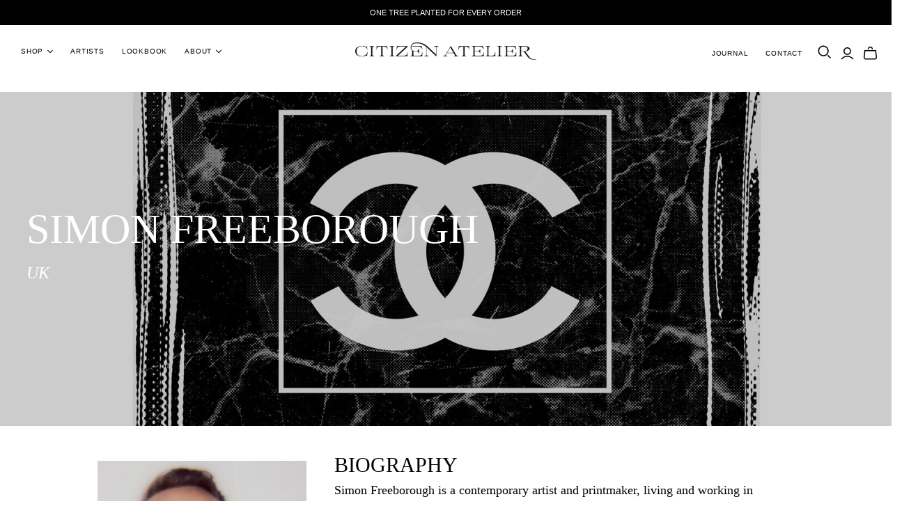

--- FILE ---
content_type: text/css
request_url: https://citizenatelier.com/cdn/shop/t/12/assets/scm-currency.css?v=58620577742086378531660362992
body_size: -486
content:
.sca-currency-top-right{top:25px!important;right:25px!important;position:fixed!important;text-decoration:none!important;opacity:1!important;outline:0!important;z-index:999999999999999999999!important}.sca-currency-top-left{top:25px!important;left:25px!important;position:fixed!important;text-decoration:none!important;opacity:1!important;outline:0!important;z-index:999999999999999999999!important}.sca-currency-bottom-right{bottom:25px!important;right:25px!important;position:fixed!important;text-decoration:none!important;opacity:1!important;outline:0!important;z-index:999999999999999999999!important}.sca-currency-bottom-left{bottom:25px!important;left:25px!important;position:fixed!important;text-decoration:none!important;opacity:1!important;outline:0!important;z-index:999999999999999999999!important}.sca-body-currency.sca-currency-bottom-right .sca-currency-style .cs-options,.sca-body-currency.sca-currency-bottom-left .sca-currency-style .cs-options{bottom:30px!important;width:100%!important}.sca-body-currency .sca-currency-style .jumpstart-selector{display:block!important}.sca-body-currency .sca-currency-style .jumpstart-selector .arrow{border-left:none!important}
/*# sourceMappingURL=/cdn/shop/t/12/assets/scm-currency.css.map?v=58620577742086378531660362992 */
